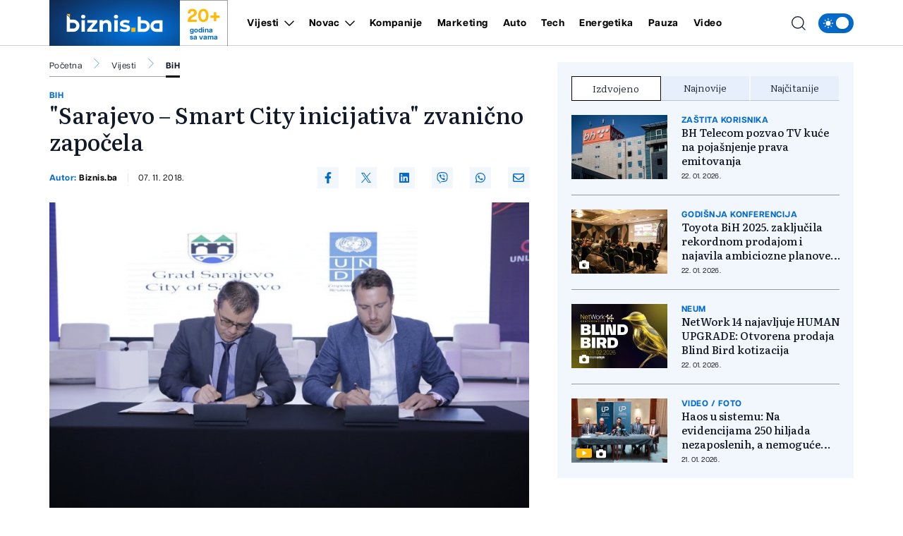

--- FILE ---
content_type: text/html; charset=UTF-8
request_url: https://biznis.ba/vijesti/bih/sarajevo-smart-city-inicijativa-zvanicno-zapocela/14033
body_size: 18085
content:
<!doctype html>
<html class="no-js " lang="hr">
<head>
    <meta charset="utf-8">
    <meta http-equiv="x-ua-compatible" content="ie=edge">
        <title>&quot;Sarajevo – Smart City inicijativa&quot; zvanično započela - Biznis.ba - Poslovni magazin</title>
        <meta name="google" content="notranslate" />
    <meta name="viewport" content="width=device-width, initial-scale=1">
    <link rel="preload" as="style" href="https://biznis.ba/assets/build/assets/app-7d884952.css" /><link rel="stylesheet" href="https://biznis.ba/assets/build/assets/app-7d884952.css" />            <link rel="preload" as="image" href="https://biznis.ba/wp-content/uploads/2018/11/1-821x550.jpg?v1541585780">
                      <link rel="preload" as="image" href="https://biznis.ba/wp-content/uploads/2026/01/iophonon-1769245000-315x211.jpg?v1769245004">
                 <link rel="preload" as="image" href="https://biznis.ba/wp-content/uploads/2026/01/30192612f95229524265-1769164095-315x211.jpeg?v1769164099">
                 <link rel="preload" as="image" href="https://biznis.ba/wp-content/uploads/2026/01/jajce-1769163795-315x211.jpg?v1769163805">
                 <link rel="preload" href="https://biznis.ba/assets/fonts/articulatcf-bold-webfont.woff2" as="font" type="font/woff2" crossorigin>
    <link rel="preload" href="https://biznis.ba/assets/fonts/articulatcf-regular-webfont.woff2" as="font" type="font/woff2" crossorigin>
    <meta name="msapplication-TileColor" content="#000">
<meta name="msapplication-TileImage" content="https://biznis.ba/assets/media/ms-icon-144x144.png?v=202401081617">
<meta name="theme-color" content="#000">
<link rel="apple-touch-icon" sizes="57x57" href="https://biznis.ba/assets/media/apple-icon-57x57.png?v=202401081617">
<link rel="apple-touch-icon" sizes="60x60" href="https://biznis.ba/assets/media/apple-icon-60x60.png?v=202401081617">
<link rel="apple-touch-icon" sizes="72x72" href="https://biznis.ba/assets/media/apple-icon-72x72.png?v=202401081617">
<link rel="apple-touch-icon" sizes="76x76" href="https://biznis.ba/assets/media/apple-icon-76x76.png?v=202401081617">
<link rel="apple-touch-icon" sizes="114x114" href="https://biznis.ba/assets/media/apple-icon-114x114.png?v=202401081617">
<link rel="apple-touch-icon" sizes="120x120" href="https://biznis.ba/assets/media/apple-icon-120x120.png?v=202401081617">
<link rel="apple-touch-icon" sizes="144x144" href="https://biznis.ba/assets/media/apple-icon-144x144.png?v=202401081617">
<link rel="apple-touch-icon" sizes="152x152" href="https://biznis.ba/assets/media/apple-icon-152x152.png?v=202401081617">
<link rel="apple-touch-icon" sizes="180x180" href="https://biznis.ba/assets/media/apple-icon-180x180.png?v=202401081617">
<link rel="icon" type="image/png" sizes="192x192"  href="https://biznis.ba/assets/media/android-icon-192x192.png?v=202401081617">
<link rel="icon" type="image/png" sizes="32x32" href="https://biznis.ba/assets/media/favicon-32x32.png?v=202401081617">
<link rel="icon" type="image/png" sizes="96x96" href="https://biznis.ba/assets/media/favicon-96x96.png?v=202401081617">
<link rel="icon" type="image/png" sizes="16x16" href="https://biznis.ba/assets/media/favicon-16x16.png?v=202401081617">
    <link rel="manifest" href="https://biznis.ba/assets/media/manifest.json?v=202401081617">
    <meta name="csrf-token" content="mR7zxkpzyQ0u2593grlWvufv3FAZZ89hWHksSKns">
            <meta name="description" content="test" />
        <meta name="keywords" content="test" />
        <meta property="og:title" content="&quot;Sarajevo – Smart City inicijativa&quot; zvanično započela" />
    <meta property="og:description" content="„Sarajevo – Smart City inicijativa”, koja predstavlja saradnju Grada Sarajeva i Razvojnog programa Ujedinjenih nacija (UNDP) u Bosni i Hercegovini, zvanično je započela potpisivanjem Memoranduma o razumijevanju od strane Abdulaha Skake, gra..." />
    <meta property="og:type" content="article" />
    <meta property="og:url" content="https://biznis.ba/vijesti/bih/sarajevo-smart-city-inicijativa-zvanicno-zapocela/14033" />
    <meta property="og:image" content="https://biznis.ba/wp-content/uploads/2018/11/1.jpg?v1541585780" />
    <meta property="article:author" content="https://www.facebook.com/Biznis.ba">
    <meta property="article:publisher" content="https://www.facebook.com/Biznis.ba">
    <meta property="og:site_name" content="biznis.ba" />
    <meta property="og:image:width" content="1200" />
    <meta property="og:image:height" content="800" />
    <meta name="robots" content="max-image-preview:large">

    <meta name="twitter:creator" content="@Biznisba">
    <meta name="twitter:site" content="@Biznisba">
    <meta name="twitter:url" content="https://biznis.ba/vijesti/bih/sarajevo-smart-city-inicijativa-zvanicno-zapocela/14033">
    <meta name="twitter:title" content="&quot;Sarajevo – Smart City inicijativa&quot; zvanično započela">
    <meta name="twitter:description" content="„Sarajevo – Smart City inicijativa”, koja predstavlja saradnju Grada Sarajeva i Razvojnog programa Ujedinjenih nacija (UNDP) u Bosni i Hercegovini, zvanično je započela potpisivanjem Memoranduma o razumijevanju od strane Abdulaha Skake, gra...">
    <meta name="twitter:card" content="summary">
    <meta name="twitter:image" content="https://biznis.ba/wp-content/uploads/2018/11/1.jpg?v1541585780">

    <link rel="canonical" href="https://biznis.ba/vijesti/bih/sarajevo-smart-city-inicijativa-zvanicno-zapocela/14033"/>
    <link rel="amphtml" href="https://biznis.ba/amp/vijesti/bih/sarajevo-smart-city-inicijativa-zvanicno-zapocela/14033"/>


    <script type="application/ld+json">
    {
    "@context": "http://schema.org",
    "@type": "NewsArticle",
    "mainEntityOfPage": {
    "@type": "WebPage",
    "@id": "https://biznis.ba/vijesti/bih/sarajevo-smart-city-inicijativa-zvanicno-zapocela/14033"
    },
    "headline": "&quot;Sarajevo – Smart City inicijativa&quot; zvanično započela",
    "description": "„Sarajevo – Smart City inicijativa”, koja predstavlja saradnju Grada Sarajeva i Razvojnog programa Ujedinjenih nacija (UNDP) u Bosni i Hercegovini, zvanično je započela potpisivanjem Memoranduma o razumijevanju od strane Abdulaha Skake, gra...",
    "image": {
    "@type": "ImageObject",
    "url": "https://biznis.ba/wp-content/uploads/2018/11/1.jpg?v1541585780"
    },
    "datePublished": "2018-11-07 11:16:20",
    "dateModified": "2018-11-07 11:16:20",
    "author": {
    "@type": "Person",
    "name": "Biznis.ba"
    },
    "publisher": {
    "@type": "NewsMediaOrganization",
    "name": "Biznis.ba - Poslovni magazin",
    "telephone": "+387 33 666822",
    "email": "office@radiom.ba",
     "address": {
            "@type": "PostalAddress",
            "streetAddress": "Igmanska b.b.",
            "addressLocality": "Sarajevo",
            "addressRegion": "Bosna i Hercegovina",
            "postalCode": "71000",
            "addressCountry": "BA"
     },
	"sameAs": [
	    "https://www.facebook.com/biznis.ba",
	    "https://twitter.com/Biznisba",
	    "https://www.instagram.com/biznis.ba/"
    ],
	"ownershipFundingInfo":"https://biznis.ba/stranica/o-nama/1",
    "logo": {
    "@type": "ImageObject",
    "url": "https://biznis.ba/assets/media/1700485406-client-logo.jpg?v=202401081617"
    }
    }
    }
</script>

<script type="application/ld+json">
{
 "@context": "https://schema.org",
 "@type": "BreadcrumbList",
 "itemListElement":
 [
  {
   "@type": "ListItem",
   "position": 1,
   "item":
   {
    "@id": "https://biznis.ba",
    "name": "Biznis.ba - Poslovni magazin"
    }
  },
      {
    "@type": "ListItem",
    "position": 2,
    "item":
    {
        "@id": "https://biznis.ba/vijesti",
        "name": "Vijesti"
    }
    },
    {
    "@type": "ListItem",
    "position": 3,
    "item":
    {
        "@id": "https://biznis.ba/vijesti/bih",
        "name": "BiH"
    }
    },
    {
   "@type": "ListItem",
    "position": 4,
    "item":
    {
        "@id": "https://biznis.ba/vijesti/bih/sarajevo-smart-city-inicijativa-zvanicno-zapocela/14033",
        "name": "&quot;Sarajevo – Smart City inicijativa&quot; zvanično započela"
    }
    }
     ]
}
</script>
    
    <meta name="apple-itunes-app" content="app-id=6472799584">
    <script>
        (function(i,s,o,g,r,a,m){i['GoogleAnalyticsObject']=r;i[r]=i[r]||function(){
            (i[r].q=i[r].q||[]).push(arguments)},i[r].l=1*new Date();a=s.createElement(o),
            m=s.getElementsByTagName(o)[0];a.async=1;a.src=g;m.parentNode.insertBefore(a,m)
        })(window,document,'script','https://www.google-analytics.com/analytics.js','ga');

        ga('create', 'UA-3358182-7', 'auto');
        ga('send', 'pageview');
    </script>
    <script async src="https://pagead2.googlesyndication.com/pagead/js/adsbygoogle.js?client=ca-pub-5039598949478059" crossorigin="anonymous"></script>
    <script async src="https://securepubads.g.doubleclick.net/tag/js/gpt.js"></script>
    <script>
        window.googletag = window.googletag || {cmd: []};
        googletag.cmd.push(function() {

            var leaderboardSizes = googletag.sizeMapping().
                addSize([1280, 0], [[970, 90], [970, 250], 'fluid']). // Desktop
                addSize([740, 0], [[728, 90], 'fluid']). // Tablet
                addSize([360, 0], [[300, 250], [336, 280], 'fluid']). // Mobile large screen
                addSize([0, 0], [[300, 250], 'fluid']). // Mobile small screen
                build();

            var rectangleSizes = googletag.sizeMapping().
            addSize([360, 0], [[300, 250], [336, 280], 'fluid']).
            addSize([0, 0], [[300, 250], 'fluid']).
            build();

                        
                                    googletag.pubads().setTargeting("l_category", "Vijesti");
                                                googletag.pubads().setTargeting("l_subcategory", "BiH");
                        
    
    googletag.pubads().setTargeting("l_type", "article");

    var bellowArticleSizes = googletag.sizeMapping().
    addSize([1440, 0], [[728, 90], [640, 480], [640, 440], [300, 250], [336, 280], 'fluid']). // LG Desktop
    addSize([1280, 0], [[640, 480], [640, 440], [300, 250], [336, 280], 'fluid']). // Desktop
    addSize([740, 0], [[728, 90], [640, 480], [640, 440], [300, 250], [336, 280], 'fluid']). // Tablet
    addSize([360, 0], [[300, 250], [336, 280], 'fluid']). // Mobile large screen
    addSize([0, 0], [[300, 250], 'fluid']). // Mobile small screen
    build();

    googletag.defineSlot('/20607752/BIZNIS_leaderboard_1', [[300, 250], [728, 90], [336, 280], [970, 90], [970, 250], 'fluid'], 'ads_leaderboard_1').defineSizeMapping(leaderboardSizes).addService(googletag.pubads());
    googletag.defineSlot('/20607752/BIZNIS_leaderboard_2', [[300, 250], [728, 90], [336, 280], [970, 90], [970, 250], 'fluid'], 'ads_leaderboard_2').defineSizeMapping(leaderboardSizes).addService(googletag.pubads());
    googletag.defineSlot('/20607752/BIZNIS_leaderboard_3', [[300, 250], [728, 90], [336, 280], [970, 90], [970, 250], 'fluid'], 'ads_leaderboard_3').defineSizeMapping(leaderboardSizes).addService(googletag.pubads());
    googletag.defineSlot('/20607752/BIZNIS_rectangle_1', [[300, 250], [336, 280], 'fluid'], 'ads_rectangle_1').defineSizeMapping(rectangleSizes).addService(googletag.pubads());
    googletag.defineSlot('/20607752/BIZNIS_bellow_article', [[728, 90], [640, 480], [640, 440], [300, 250], [336, 280], 'fluid'], 'ads_bellow_article').defineSizeMapping(bellowArticleSizes).addService(googletag.pubads());

            googletag.pubads().enableSingleRequest();
            googletag.pubads().collapseEmptyDivs();
            googletag.enableServices();
        });
    </script>
</head>
<body
    x-data="{menu:window.innerWidth > 992, search:false, modalNotification: true}"
    :class="{}"
    class="scroll-smooth relative bg-white dark:bg-[#0e141a] dark:text-white vijesti">
<svg width="0" height="0" class="hidden">
  <symbol xmlns="http://www.w3.org/2000/svg" viewBox="0 0 448 512" id="arrow-right">
    <path fill="currentColor" d="M438.6 278.6c12.5-12.5 12.5-32.8 0-45.3l-160-160c-12.5-12.5-32.8-12.5-45.3 0s-12.5 32.8 0 45.3L338.8 224 32 224c-17.7 0-32 14.3-32 32s14.3 32 32 32l306.7 0L233.4 393.4c-12.5 12.5-12.5 32.8 0 45.3s32.8 12.5 45.3 0l160-160z"></path>
  </symbol>
  <symbol xmlns="http://www.w3.org/2000/svg" viewBox="0 0 384 512" id="close">
    <path fill="currentColor" d="M342.6 150.6c12.5-12.5 12.5-32.8 0-45.3s-32.8-12.5-45.3 0L192 210.7 86.6 105.4c-12.5-12.5-32.8-12.5-45.3 0s-12.5 32.8 0 45.3L146.7 256 41.4 361.4c-12.5 12.5-12.5 32.8 0 45.3s32.8 12.5 45.3 0L192 301.3 297.4 406.6c12.5 12.5 32.8 12.5 45.3 0s12.5-32.8 0-45.3L237.3 256 342.6 150.6z"></path>
  </symbol>
  <symbol xmlns="http://www.w3.org/2000/svg" viewBox="0 0 512 512" id="select-arrow">
    <path fill="currentColor" d="M233.4 406.6c12.5 12.5 32.8 12.5 45.3 0l192-192c12.5-12.5 12.5-32.8 0-45.3s-32.8-12.5-45.3 0L256 338.7 86.6 169.4c-12.5-12.5-32.8-12.5-45.3 0s-12.5 32.8 0 45.3l192 192z"></path>
  </symbol>
  <symbol xmlns="http://www.w3.org/2000/svg" viewBox="0 0 5.73 10.961" id="breadcrumbs">
    <path d="M9,6l5.127,5.127L9,16.254" transform="translate(-8.646 -5.646)" fill="none" stroke="currentColor" stroke-linecap="round" stroke-linejoin="round" stroke-width="0.5"></path>
  </symbol>
</svg><!-- Nav -->
<header class="bg-white dark:bg-[#37414a] dark:text-white font-family-articulat fixed w-full z-50 border-b border-black/[0.19] dark:border-[#5d6b77] h-[55px] lg:h-[65px]">
    <div class="container !px-0 lg:!px-[20px] lg:relative">
    <div class="flex items-center justify-between h-full pr-[20px] lg:pr-0">
        <a href="/" class="relative z-50 flex items-center justify-start w-[222px]  h-[55px] lg:h-[65px] lg:w-[252px]">
            <img class="w-[154px] h-[55px] lg:w-[185px] lg:h-[65px]" src="https://biznis.ba/assets/img/logo.jpg" width="185" height="65" alt="Biznis.ba - Poslovni magazin">
            <div class="border border-l-0 border-b-0 border-black/[0.38] h-full flex flex-col items-center justify-center px-3 dark:border-[#5d6b77] w-[68px] ml-auto mr-0 font-family-articulat">
                <span class="text-[#ffba08] text-[21px] leading-[24px] font-bold lg:text-[26px] lg:leading-[30px]">20+</span>
                <span class="text-[#036acb] text-[10px] leading-[10px] font-bold dark:text-white">godina <br> sa vama</span>
            </div>
        </a>
        <span class="header-icon menu !mr-0 cursor-pointer order-3 lg:hidden" @click="menu =! menu">
            <svg xmlns="http://www.w3.org/2000/svg" width="19" height="15" viewBox="0 0 19 15">
            <path id="menu-scale" d="M3,5H21M3,12H21M3,19H21" transform="translate(-2.5 -4.5)" fill="none" stroke="currentColor" stroke-linecap="round" stroke-linejoin="round" stroke-width="1"/>
            </svg>
        </span>
        <div x-show="menu,search"
            x-transition:enter="ease-in duration-0"
            x-transition:enter-start="-translate-y-2"
            x-transition:enter-end="translate-y-0"
            class="menu-wrapper bg-white/[0.19] absolute top-[55px] left-0 w-full text-white lg:relative lg:top-0 lg:h-[65px] lg:flex lg:items-center lg:justify-between lg:bg-transparent lg:pl-8 lg:!w-[calc(100%-252px)] lg:text-black dark:text-white"
            :class="menu ? 'h-[calc(100vh-55px)] pb-[55px] overflow-y-scroll lg:pb-0' :''"
            x-cloak>
            <div
                :class="search? 'lg:!block' : ''"
                class="px-[20px] pt-[20px] bg-[#035BAE] w-full lg:p-0 lg:absolute lg:top-[66px] lg:-left-[252px] lg:h-[50px] lg:w-[calc(100%+252px)] lg:bg-[#FFFCF2] dark:lg:bg-[#1d272f] lg:hidden">
                <form action="https://biznis.ba/pretraga" method="get" class="w-full border-b border-black/[0.38] dark:border-[#5d6b77] font-family-literata">
                    <div class="w-full flex flex-row items-center justify-center">
                        <svg xmlns="http://www.w3.org/2000/svg" class="w-5 h-5 hidden mx-[20px] lg:block" viewBox="0 0 15.09 15.09">
                            <path d="M13.8,13.8l3.085,3.085M3,9.17A6.17,6.17,0,1,0,9.17,3,6.17,6.17,0,0,0,3,9.17Z" transform="translate(-2.5 -2.5)" fill="none" stroke="currentColor" stroke-linecap="round" stroke-linejoin="round" stroke-width="1"/>
                        </svg>
                        <input value="" class="no-focus  text-black h-[50px] border-none w-[calc(100%-50px)] px-[20px] py-2.5 text-[14px] leading-[20px] placeholder:text-[11px] placeholder:text-black placeholder:leading-[20px] lg:w-[calc(100%-220px)] lg:pl-0  bg-[#FFFCF2] lg:placeholder:text-[14px] lg:placeholder:leading-[20px] dark:text-white dark:placeholder:text-white dark:bg-[#2C75BB] dark:lg:bg-[#1d272f]" id="search_open" type="text" name="keywords" required placeholder="Unesite pojam kako biste započeli pretragu">
                        <button class="bg-[#ffba08] lg:hover:bg-[#036acb] lg:hover:text-white text-white w-[50px] h-[50px] flex items-center justify-center lg:w-[220px] lg:text-black dark:text-black" type="submit">
                            <svg xmlns="http://www.w3.org/2000/svg" class="w-5 h-5 lg:hidden" viewBox="0 0 15.09 15.09">
                                <path d="M13.8,13.8l3.085,3.085M3,9.17A6.17,6.17,0,1,0,9.17,3,6.17,6.17,0,0,0,3,9.17Z" transform="translate(-2.5 -2.5)" fill="none" stroke="currentColor" stroke-linecap="round" stroke-linejoin="round" stroke-width="1"/>
                            </svg>
                            <span class="hidden lg:flex font-bold">Pretraga</span>
                        </button>
                    </div>
                </form>
            </div>
            <div class="py-[20px] bg-[#035BAE] lg:bg-transparent w-full relative lg:py-0 lg:!w-fit">
                <div class="relative z-20 flex flex-col items-start justify-start lg:flex-row w-full">
                                            <div class="relative header-nav-link w-full lg:mx-3 xxl:mx-[20px] first:ml-0 last:mr-0"
                                                        x-data="{dropdownVijesti: false}"
                            >
                            <div class="flex items-center justify-between relative mx-[20px] w-[calc(100%-40px)] lg:w-fit lg:m-0 group">
                                <span class="header-category-title"
                                                                        :class="dropdownVijesti ? '!border-b-0 lg:text-[#036acb]' : ''"
                                                                        ><a href="https://biznis.ba/vijesti">Vijesti</a></span>
                                                                <button @click="dropdownVijesti =! dropdownVijesti" aria-label="Otvori/zatvori dropdown meni ">
                                    <svg xmlns="http://www.w3.org/2000/svg"
                                        :class="dropdownVijesti ? 'rotate-180 lg:text-[#ffba08]' : ''"
                                        class="w-4 h-4 absolute right-0 bottom-[18px] lg:relative lg:ml-2 lg:bottom-0 lg:group-hover:text-[#ffba08]"
                                        width="10.669" height="5.835" viewBox="0 0 10.669 5.835">
                                        <path  d="M6,9l4.628,4.628L15.255,9" transform="translate(-5.293 -8.293)" fill="none" stroke="currentColor" stroke-linecap="round" stroke-linejoin="round" stroke-width="1"/>
                                    </svg>
                                </button>
                                                            </div>
                                                        <div x-show="dropdownVijesti"
                                @click.away="dropdownVijesti=false"
                                x-transition:enter="ease-in duration-0"
                                x-transition:enter-start="-translate-y-2"
                                x-transition:enter-end="translate-y-0"
                                class="bg-black/[0.19] lg:bg-[#036acb] px-[20px]  lg:absolute lg:top-[42px] lg:-left-8 lg:min-w-[160px] lg:z-50 lg:px-0"
                                x-cloak>
                                <div class=" lg:bg-[#036acb]/[0.05] w-full h-full">
                                    <ul class="header-ul">
                                                                                <li class="py-4 font-bold last:!border-b-0 border-b border-white/[0.39] text-white lg:px-8  lg:border-black/[0.38]/[0.18] lg:dark:text-white"><a href="https://biznis.ba/vijesti/bih">BiH</a></li>
                                                                                <li class="py-4 font-bold last:!border-b-0 border-b border-white/[0.39] text-white lg:px-8  lg:border-black/[0.38]/[0.18] lg:dark:text-white"><a href="https://biznis.ba/vijesti/regija">Regija</a></li>
                                                                                <li class="py-4 font-bold last:!border-b-0 border-b border-white/[0.39] text-white lg:px-8  lg:border-black/[0.38]/[0.18] lg:dark:text-white"><a href="https://biznis.ba/vijesti/evropa">Evropa</a></li>
                                                                                <li class="py-4 font-bold last:!border-b-0 border-b border-white/[0.39] text-white lg:px-8  lg:border-black/[0.38]/[0.18] lg:dark:text-white"><a href="https://biznis.ba/vijesti/svijet">Svijet</a></li>
                                                                            </ul>
                                </div>
                            </div>
                                                    </div>
                                                                    <div class="relative header-nav-link w-full lg:mx-3 xxl:mx-[20px] first:ml-0 last:mr-0"
                                                        x-data="{dropdownNovac: false}"
                            >
                            <div class="flex items-center justify-between relative mx-[20px] w-[calc(100%-40px)] lg:w-fit lg:m-0 group">
                                <span class="header-category-title"
                                                                        :class="dropdownNovac ? '!border-b-0 lg:text-[#036acb]' : ''"
                                                                        ><a href="https://biznis.ba/novac">Novac</a></span>
                                                                <button @click="dropdownNovac =! dropdownNovac" aria-label="Otvori/zatvori dropdown meni ">
                                    <svg xmlns="http://www.w3.org/2000/svg"
                                        :class="dropdownNovac ? 'rotate-180 lg:text-[#ffba08]' : ''"
                                        class="w-4 h-4 absolute right-0 bottom-[18px] lg:relative lg:ml-2 lg:bottom-0 lg:group-hover:text-[#ffba08]"
                                        width="10.669" height="5.835" viewBox="0 0 10.669 5.835">
                                        <path  d="M6,9l4.628,4.628L15.255,9" transform="translate(-5.293 -8.293)" fill="none" stroke="currentColor" stroke-linecap="round" stroke-linejoin="round" stroke-width="1"/>
                                    </svg>
                                </button>
                                                            </div>
                                                        <div x-show="dropdownNovac"
                                @click.away="dropdownNovac=false"
                                x-transition:enter="ease-in duration-0"
                                x-transition:enter-start="-translate-y-2"
                                x-transition:enter-end="translate-y-0"
                                class="bg-black/[0.19] lg:bg-[#036acb] px-[20px]  lg:absolute lg:top-[42px] lg:-left-8 lg:min-w-[160px] lg:z-50 lg:px-0"
                                x-cloak>
                                <div class=" lg:bg-[#036acb]/[0.05] w-full h-full">
                                    <ul class="header-ul">
                                                                                <li class="py-4 font-bold last:!border-b-0 border-b border-white/[0.39] text-white lg:px-8  lg:border-black/[0.38]/[0.18] lg:dark:text-white"><a href="https://biznis.ba/novac/banke">Banke</a></li>
                                                                                <li class="py-4 font-bold last:!border-b-0 border-b border-white/[0.39] text-white lg:px-8  lg:border-black/[0.38]/[0.18] lg:dark:text-white"><a href="https://biznis.ba/novac/berza">Berza</a></li>
                                                                                <li class="py-4 font-bold last:!border-b-0 border-b border-white/[0.39] text-white lg:px-8  lg:border-black/[0.38]/[0.18] lg:dark:text-white"><a href="https://biznis.ba/novac/investicije">Investicije</a></li>
                                                                                <li class="py-4 font-bold last:!border-b-0 border-b border-white/[0.39] text-white lg:px-8  lg:border-black/[0.38]/[0.18] lg:dark:text-white"><a href="https://biznis.ba/novac/nekretnine">Nekretnine</a></li>
                                                                                <li class="py-4 font-bold last:!border-b-0 border-b border-white/[0.39] text-white lg:px-8  lg:border-black/[0.38]/[0.18] lg:dark:text-white"><a href="https://biznis.ba/novac/kriptovalute">Kriptovalute</a></li>
                                                                                <li class="py-4 font-bold last:!border-b-0 border-b border-white/[0.39] text-white lg:px-8  lg:border-black/[0.38]/[0.18] lg:dark:text-white"><a href="https://biznis.ba/novac/stecaj">Stečaj</a></li>
                                                                            </ul>
                                </div>
                            </div>
                                                    </div>
                                                                    <div class="relative header-nav-link w-full lg:mx-3 xxl:mx-[20px] first:ml-0 last:mr-0"
                            >
                            <div class="flex items-center justify-between relative mx-[20px] w-[calc(100%-40px)] lg:w-fit lg:m-0 group">
                                <span class="header-category-title"
                                                                        ><a href="https://biznis.ba/kompanije">Kompanije</a></span>
                                                            </div>
                                                    </div>
                                                                    <div class="relative header-nav-link w-full lg:mx-3 xxl:mx-[20px] first:ml-0 last:mr-0"
                            >
                            <div class="flex items-center justify-between relative mx-[20px] w-[calc(100%-40px)] lg:w-fit lg:m-0 group">
                                <span class="header-category-title"
                                                                        ><a href="https://biznis.ba/marketing">Marketing</a></span>
                                                            </div>
                                                    </div>
                                                                    <div class="relative header-nav-link w-full lg:mx-3 xxl:mx-[20px] first:ml-0 last:mr-0"
                            >
                            <div class="flex items-center justify-between relative mx-[20px] w-[calc(100%-40px)] lg:w-fit lg:m-0 group">
                                <span class="header-category-title"
                                                                        ><a href="https://biznis.ba/auto">Auto</a></span>
                                                            </div>
                                                    </div>
                                                                    <div class="relative header-nav-link w-full lg:mx-3 xxl:mx-[20px] first:ml-0 last:mr-0"
                            >
                            <div class="flex items-center justify-between relative mx-[20px] w-[calc(100%-40px)] lg:w-fit lg:m-0 group">
                                <span class="header-category-title"
                                                                        ><a href="https://biznis.ba/tech">Tech</a></span>
                                                            </div>
                                                    </div>
                                                    <div class="relative header-nav-link w-full lg:mx-3 xxl:mx-[20px] first:ml-0 last:mr-0 lg:hidden xl:flex">
                                <div class="flex items-center justify-between relative mx-[20px] w-[calc(100%-40px)] lg:w-fit lg:m-0 group">
                                    <span class="header-category-title"><a target="_blank" href="https://energetika.ba">Energetika</a></span>
                                </div>
                            </div>
                                                                    <div class="relative header-nav-link w-full lg:mx-3 xxl:mx-[20px] first:ml-0 last:mr-0"
                            >
                            <div class="flex items-center justify-between relative mx-[20px] w-[calc(100%-40px)] lg:w-fit lg:m-0 group">
                                <span class="header-category-title"
                                                                        ><a href="https://biznis.ba/pauza">Pauza</a></span>
                                                            </div>
                                                    </div>
                                                                    <div class="relative header-nav-link w-full lg:mx-3 xxl:mx-[20px] first:ml-0 last:mr-0"
                            >
                            <div class="flex items-center justify-between relative mx-[20px] w-[calc(100%-40px)] lg:w-fit lg:m-0 group">
                                <span class="header-category-title"
                                                                        ><a href="https://biznis.ba/video">Video</a></span>
                                                            </div>
                                                    </div>
                                                            </div>
                <div class="absolute bottom-0 right-0 w-8/12 max-w-[200px] aspect-square bg-white/[0.16] z-0 pointer-events-none lg:hidden" style="clip-path: polygon(100% 0, 0 0, 100% 100%);"></div>
            </div>
            <div class="bg-white w-full p-[20px] lg:p-0 lg:w-fit lg:!bg-transparent dark:bg-[#0e141a]">
                <div x-data="{ darkTheme:  false  }"
                    class="flex items-start justify-start">
                    <input id="thisId" type="checkbox" name="switch" class="hidden" :checked="darkTheme">
                    <button
                        x-ref="switchButton"
                        type="button"
                        @click="darkTheme = ! darkTheme"
                        :class="darkTheme ? '!bg-black' : '!bg-[#036acb]'"
                        :id="darkTheme ? 'light' : 'dark'"
                        id=" dark "
                        onclick="themeToggle(this);"
                        class="relative inline-flex h-8 w-[50px] p-1.5 rounded-[14px] focus:outline-none   bg-[#036acb] "
                        aria-label="Promijeni temu">
                        <span class="absolute top-0 left-0 py-1.5 px-2 rounded-[14px] flex items-center justify-between w-full h-full">
                            <svg xmlns="http://www.w3.org/2000/svg" class="w-4 h-4" viewBox="0 0 11.959 11.959">
                                <path data-name="sunny, day, sun" d="M4.99,7.98a2.99,2.99,0,1,1,2.99,2.99A2.99,2.99,0,0,1,4.99,7.98ZM7.98,3.794a.6.6,0,0,0,.6-.6V2.6a.6.6,0,1,0-1.2,0v.6A.6.6,0,0,0,7.98,3.794Zm-.6,8.97v.6a.6.6,0,0,0,1.2,0v-.6a.6.6,0,1,0-1.2,0Zm5.98-5.382h-.6a.6.6,0,1,0,0,1.2h.6a.6.6,0,0,0,0-1.2ZM2.6,8.578h.6a.6.6,0,1,0,0-1.2H2.6a.6.6,0,1,0,0,1.2Zm8.764-3.383a.6.6,0,0,0,.423-.175l.423-.423a.6.6,0,1,0-.846-.846l-.423.423a.6.6,0,0,0,.423,1.021ZM4.174,10.94l-.423.423a.6.6,0,1,0,.846.846l.423-.423a.6.6,0,1,0-.846-.846Zm6.765,0a.6.6,0,0,0,0,.846l.423.423a.6.6,0,1,0,.846-.846l-.423-.423A.6.6,0,0,0,10.94,10.94ZM4.174,5.02a.6.6,0,1,0,.846-.846L4.6,3.751a.6.6,0,1,0-.846.846Z" transform="translate(-2 -2)" fill="#fff"/>
                            </svg>
                            <svg xmlns="http://www.w3.org/2000/svg" xmlns:xlink="http://www.w3.org/1999/xlink" class="w-4 h-4" viewBox="0 0 14.759 14.352">
                                <defs>
                                    <clipPath>
                                    <rect data-name="Rectangle 157" width="4.972" height="5.504" transform="translate(0 0)" fill="#fff"/>
                                    </clipPath>
                                </defs>
                                <g data-name="Group 177" transform="translate(-4338 637.176)">
                                    <path data-name="moon, crescent, night" d="M10.381,3a7.436,7.436,0,0,1,.907,3.57,7.016,7.016,0,0,1-6.832,7.188c-.159,0-.307-.014-.459-.024a6.777,6.777,0,0,0,5.925,3.618,7.016,7.016,0,0,0,6.832-7.188A7.04,7.04,0,0,0,10.381,3Z" transform="translate(4336.003 -640.176)" fill="#fff"/>
                                    <g data-name="Group 176" transform="translate(4338 -636.004)">
                                    <g data-name="Group 175" transform="translate(0 0)" clip-path="url(#clip-path)">
                                        <path data-name="Path 176" d="M4.972,2.752c-1.785.429-2.1.776-2.486,2.752C2.1,3.528,1.785,3.181,0,2.752,1.785,2.323,2.1,1.976,2.486,0c.387,1.976.7,2.323,2.486,2.752" transform="translate(0 0)" fill="#fff"/>
                                    </g>
                                    </g>
                                </g>
                            </svg>
                        </span>
                        <span :class="darkTheme ? '!translate-x-0 ' : '!translate-x-[20px]'"
                        class="w-5 h-5 duration-300 ease-in-out bg-white rounded-full shadow-md  translate-x-[20px] "></span>
                    </button>
                </div>
            </div>
        </div>
        <div class="flex items-center justify-end ml-auto mr-0 w-auto order-2 lg:absolute lg:right-[64px] xl:right-[74px] xxl:right-[94px] lg:z-40">
            <span class="header-icon cursor-pointer lg:mr-4 lg:hover:text-[#036acb] dark:hover:text-[#ffba08]"
                :class="search ? '!hidden' : ''"
                @click="search = true,menu = true">
                <svg xmlns="http://www.w3.org/2000/svg"
                    @click="search = true,menu = true"
                    class="w-5 h-5" viewBox="0 0 15.09 15.09">
                    <path d="M13.8,13.8l3.085,3.085M3,9.17A6.17,6.17,0,1,0,9.17,3,6.17,6.17,0,0,0,3,9.17Z" transform="translate(-2.5 -2.5)" fill="none" stroke="currentColor" stroke-linecap="round" stroke-linejoin="round" stroke-width="1"/>
                </svg>
            </span>
            <span class="cursor-pointer hidden mr-4 lg:hover:text-[#036acb] dark:hover:text-[#ffba08]"
                    :class="search ? '!block' : ''"
                    @click="search = false,menu = window.innerWidth > 992">
                <svg class="icon w-5 h-5 cursor-pointer " id="closeSearch"><use xlink:href="#close"></use></svg>
            </span>
        </div>
    </div>
</div>
</header>
<!-- end: Nav -->

<!-- Main content -->
<div class="main pt-[55px] lg:pt-[65px]">
    <div class="container !px-0 section-news !pb-0 !pt-[20px] md:!pb-10 xxl:!pb-[36px] lg:!px-[20px]">
        <div class="flex items-center justify-center">
        <div id="ads_leaderboard_1" style="display: none" class="bg-[#036acb]/[0.05] dark:bg-[#1d272f] mb-[20px] min-h-[250px] w-full h-full py-[20px] flex items-center justify-center">
            <script>
                googletag.cmd.push(function() { googletag.display('ads_leaderboard_1'); });
            </script>
        </div>
    </div>
        <div class="grid grid-cols-1 xl:gap-x-[40px] xl:grid-cols-[calc(100%-460px)_420px] relative">
        <div class="">
            <div class="px-[20px] lg:px-0 flex items-center justify-between mb-[20px] md:mb-[14px]">
                <div class="breadcrumb">
                    <a href="https://biznis.ba">Početna</a>
                                        <span class="text-[#036acb] block mx-2 md:mx-4 dark:text-[#ffba08]"><svg class="w-4 h-4 -mt-[2px]"><use xlink:href="#breadcrumbs"></use></svg></span>
                    <a href="https://biznis.ba/vijesti">Vijesti</a>
                                        <span class="text-[#036acb] block mx-2 md:mx-4 dark:text-[#ffba08]"><svg class="w-4 h-4 -mt-[2px]"><use xlink:href="#breadcrumbs"></use></svg></span>
                    <a class="active-breadcrumb" href="https://biznis.ba/vijesti/bih">BiH</a>
                </div>
                <a  href="https://biznis.ba/vijesti/bih"  class="dark:text-white lg:hidden" aria-label="Povratak na kategoriju">
                    <svg xmlns="http://www.w3.org/2000/svg" width="23.942" height="10.67" viewBox="0 0 23.942 10.67">
                        <g data-name="Group 9729" transform="translate(-315.558 -71.561)">
                            <path d="M6,9l4.628,4.628L15.255,9" transform="translate(329.686 66.269) rotate(90)" fill="none" stroke="currentColor" stroke-linecap="round" stroke-linejoin="round" stroke-width="1"/>
                            <line data-name="Line 209" x2="23.442" transform="translate(316.058 76.896)" fill="none" stroke="currentColor" stroke-width="1"/>
                        </g>
                    </svg>
                </a>
            </div>
            <div class="px-[20px] lg:px-0  article-show">
                <a class="subtitle" href="https://biznis.ba/vijesti/bih">BiH</a>
                <h1 class="article-title">&quot;Sarajevo – Smart City inicijativa&quot; zvanično započela</h1>
                <div class="flex flex-col items-start justify-start md:items-center md:flex-row md:justify-between">
                    <div class="flex items-center justify-start">
                        <span class="subtitle !normal-case">Autor: <span class="text-black dark:text-white">Biznis.ba</span></span>
                        <time datetime="2018-11-07 11:16:20" class="date border-l !mt-0 pl-2 ml-2 md:pl-4 md:ml-4">07. 11. 2018.</time>
                    </div>
                    <ul class="py-[20px] pb-0 m-0 flex items-center justify-between w-full md:max-w-[300px] md:p-0">
                        <li class="bg-[#036acb]/[0.05] dark:bg-[#1d272f] text-[#036acb] w-[40px] h-[40px] mx-2.5 md:w-[30px] md:h-[30px] md:mx-1 first:ml-0 last:mr-0 md:hover:bg-[#036acb] md:hover:text-[#F2F7FC]">
                            <a href="https://www.facebook.com/sharer.php?u=https://biznis.ba/vijesti/bih/sarajevo-smart-city-inicijativa-zvanicno-zapocela/14033" onclick="window.open(this.href, 'fbWindow', 'left=50,top=50,width=600,height=450,toolbar=0'); return false;" class="flex items-center justify-center w-full h-full" rel="noopener" target="_blank" title="Podijeli na Facebook">
                                <svg xmlns="http://www.w3.org/2000/svg" viewBox="0 0 320 512" class="w-[20px] h-[20px] md:w-[16px] md:h-[16px]"><path fill="currentColor" d="M279.14 288l14.22-92.66h-88.91v-60.13c0-25.35 12.42-50.06 52.24-50.06h40.42V6.26S260.43 0 225.36 0c-73.22 0-121.08 44.38-121.08 124.72v70.62H22.89V288h81.39v224h100.17V288z"/></svg>
                            </a>
                        </li>
                        <li class="bg-[#036acb]/[0.05] dark:bg-[#1d272f] text-[#036acb] w-[40px] h-[40px] mx-2.5 md:w-[30px] md:h-[30px] md:mx-1 first:ml-0 last:mr-0 md:hover:bg-[#036acb] md:hover:text-[#F2F7FC]">
                            <a href="https://twitter.com/intent/tweet?text=%22Sarajevo%20%E2%80%93%20Smart%20City%20inicijativa%22%20zvani%C4%8Dno%20zapo%C4%8Dela&amp;url=https://biznis.ba/vijesti/bih/sarajevo-smart-city-inicijativa-zvanicno-zapocela/14033" onclick="window.open(this.href, 'twitterWin', 'left=50,top=50,width=600,height=450,toolbar=0'); return false;" class="flex items-center justify-center w-full h-full" rel="noopener" target="_blank" title="Podijeli na Twitter">
                                <svg viewBox="0 0 300 300" xmlns="http://www.w3.org/2000/svg" class="w-[16px] h-[16px] md:w-[14px] md:h-[14px]"><path fill="currentColor" d="M178.57 127.15 290.27 0h-26.46l-97.03 110.38L89.34 0H0l117.13 166.93L0 300.25h26.46l102.4-116.59 81.8 116.59h89.34M36.01 19.54H76.66l187.13 262.13h-40.66"/></svg>

                            </a>
                        </li>
                        <li class="bg-[#036acb]/[0.05] dark:bg-[#1d272f] text-[#036acb] w-[40px] h-[40px] mx-2.5 md:w-[30px] md:h-[30px] md:mx-1 first:ml-0 last:mr-0 md:hover:bg-[#036acb] md:hover:text-[#F2F7FC]">
                            <a href="https://www.linkedin.com/sharing/share-offsite/?url=https://biznis.ba/vijesti/bih/sarajevo-smart-city-inicijativa-zvanicno-zapocela/14033" class="flex items-center justify-center w-full h-full" rel="noopener" target="_blank" title="Podijeli putem Linkedin-a">
                                <svg xmlns="http://www.w3.org/2000/svg" class="w-[20px] h-[20px] md:w-[16px] md:h-[16px]" viewBox="0 0 448 512"><path fill="currentColor" d="M416 32H31.9C14.3 32 0 46.5 0 64.3v383.4C0 465.5 14.3 480 31.9 480H416c17.6 0 32-14.5 32-32.3V64.3c0-17.8-14.4-32.3-32-32.3zM135.4 416H69V202.2h66.5V416zm-33.2-243c-21.3 0-38.5-17.3-38.5-38.5S80.9 96 102.2 96c21.2 0 38.5 17.3 38.5 38.5 0 21.3-17.2 38.5-38.5 38.5zm282.1 243h-66.4V312c0-24.8-.5-56.7-34.5-56.7-34.6 0-39.9 27-39.9 54.9V416h-66.4V202.2h63.7v29.2h.9c8.9-16.8 30.6-34.5 62.9-34.5 67.2 0 79.7 44.3 79.7 101.9V416z"/></svg>
                            </a>
                        </li>
                        <li class="bg-[#036acb]/[0.05] dark:bg-[#1d272f] text-[#036acb] w-[40px] h-[40px] mx-2.5 md:w-[30px] md:h-[30px] md:mx-1 first:ml-0 last:mr-0 md:hover:bg-[#036acb] md:hover:text-[#F2F7FC]">
                            <a href="viber://forward?text=https://biznis.ba/vijesti/bih/sarajevo-smart-city-inicijativa-zvanicno-zapocela/14033" class="flex items-center justify-center w-full h-full" rel="noopener" target="_blank" title="Podijeli putem Viber-a">
                                <svg xmlns="http://www.w3.org/2000/svg" class="w-[20px] h-[20px] md:w-[16px] md:h-[16px]" viewBox="0 0 512 512"><path fill="currentColor" d="M444 49.9C431.3 38.2 379.9.9 265.3.4c0 0-135.1-8.1-200.9 52.3C27.8 89.3 14.9 143 13.5 209.5c-1.4 66.5-3.1 191.1 117 224.9h.1l-.1 51.6s-.8 20.9 13 25.1c16.6 5.2 26.4-10.7 42.3-27.8 8.7-9.4 20.7-23.2 29.8-33.7 82.2 6.9 145.3-8.9 152.5-11.2 16.6-5.4 110.5-17.4 125.7-142 15.8-128.6-7.6-209.8-49.8-246.5zM457.9 287c-12.9 104-89 110.6-103 115.1-6 1.9-61.5 15.7-131.2 11.2 0 0-52 62.7-68.2 79-5.3 5.3-11.1 4.8-11-5.7 0-6.9.4-85.7.4-85.7-.1 0-.1 0 0 0-101.8-28.2-95.8-134.3-94.7-189.8 1.1-55.5 11.6-101 42.6-131.6 55.7-50.5 170.4-43 170.4-43 96.9.4 143.3 29.6 154.1 39.4 35.7 30.6 53.9 103.8 40.6 211.1zm-139-80.8c.4 8.6-12.5 9.2-12.9.6-1.1-22-11.4-32.7-32.6-33.9-8.6-.5-7.8-13.4.7-12.9 27.9 1.5 43.4 17.5 44.8 46.2zm20.3 11.3c1-42.4-25.5-75.6-75.8-79.3-8.5-.6-7.6-13.5.9-12.9 58 4.2 88.9 44.1 87.8 92.5-.1 8.6-13.1 8.2-12.9-.3zm47 13.4c.1 8.6-12.9 8.7-12.9.1-.6-81.5-54.9-125.9-120.8-126.4-8.5-.1-8.5-12.9 0-12.9 73.7.5 133 51.4 133.7 139.2zM374.9 329v.2c-10.8 19-31 40-51.8 33.3l-.2-.3c-21.1-5.9-70.8-31.5-102.2-56.5-16.2-12.8-31-27.9-42.4-42.4-10.3-12.9-20.7-28.2-30.8-46.6-21.3-38.5-26-55.7-26-55.7-6.7-20.8 14.2-41 33.3-51.8h.2c9.2-4.8 18-3.2 23.9 3.9 0 0 12.4 14.8 17.7 22.1 5 6.8 11.7 17.7 15.2 23.8 6.1 10.9 2.3 22-3.7 26.6l-12 9.6c-6.1 4.9-5.3 14-5.3 14s17.8 67.3 84.3 84.3c0 0 9.1.8 14-5.3l9.6-12c4.6-6 15.7-9.8 26.6-3.7 14.7 8.3 33.4 21.2 45.8 32.9 7 5.7 8.6 14.4 3.8 23.6z"/></svg>
                            </a>
                        </li>
                        <li class="bg-[#036acb]/[0.05] dark:bg-[#1d272f] text-[#036acb] w-[40px] h-[40px] mx-2.5 md:w-[30px] md:h-[30px] md:mx-1 first:ml-0 last:mr-0 md:hover:bg-[#036acb] md:hover:text-[#F2F7FC]">
                            <a href="whatsapp://send?text=https://biznis.ba/vijesti/bih/sarajevo-smart-city-inicijativa-zvanicno-zapocela/14033" class="flex items-center justify-center w-full h-full" rel="noopener" target="_blank" title="Podijeli putem Whatsapp-a">
                                <svg xmlns="http://www.w3.org/2000/svg" class="w-[20px] h-[20px] md:w-[16px] md:h-[16px]" viewBox="0 0 448 512"><path fill="currentColor" d="M380.9 97.1C339 55.1 283.2 32 223.9 32c-122.4 0-222 99.6-222 222 0 39.1 10.2 77.3 29.6 111L0 480l117.7-30.9c32.4 17.7 68.9 27 106.1 27h.1c122.3 0 224.1-99.6 224.1-222 0-59.3-25.2-115-67.1-157zm-157 341.6c-33.2 0-65.7-8.9-94-25.7l-6.7-4-69.8 18.3L72 359.2l-4.4-7c-18.5-29.4-28.2-63.3-28.2-98.2 0-101.7 82.8-184.5 184.6-184.5 49.3 0 95.6 19.2 130.4 54.1 34.8 34.9 56.2 81.2 56.1 130.5 0 101.8-84.9 184.6-186.6 184.6zm101.2-138.2c-5.5-2.8-32.8-16.2-37.9-18-5.1-1.9-8.8-2.8-12.5 2.8-3.7 5.6-14.3 18-17.6 21.8-3.2 3.7-6.5 4.2-12 1.4-32.6-16.3-54-29.1-75.5-66-5.7-9.8 5.7-9.1 16.3-30.3 1.8-3.7.9-6.9-.5-9.7-1.4-2.8-12.5-30.1-17.1-41.2-4.5-10.8-9.1-9.3-12.5-9.5-3.2-.2-6.9-.2-10.6-.2-3.7 0-9.7 1.4-14.8 6.9-5.1 5.6-19.4 19-19.4 46.3 0 27.3 19.9 53.7 22.6 57.4 2.8 3.7 39.1 59.7 94.8 83.8 35.2 15.2 49 16.5 66.6 13.9 10.7-1.6 32.8-13.4 37.4-26.4 4.6-13 4.6-24.1 3.2-26.4-1.3-2.5-5-3.9-10.5-6.6z"/></svg>
                            </a>
                        </li>
                        <li class="bg-[#036acb]/[0.05] dark:bg-[#1d272f] text-[#036acb] w-[40px] h-[40px] mx-2.5 md:w-[30px] md:h-[30px] md:mx-1 first:ml-0 last:mr-0 md:hover:bg-[#036acb] md:hover:text-[#F2F7FC]">
                            <a href="mailto:?subject=%22Sarajevo%20%E2%80%93%20Smart%20City%20inicijativa%22%20zvani%C4%8Dno%20zapo%C4%8Dela&amp;body=https://biznis.ba/vijesti/bih/sarajevo-smart-city-inicijativa-zvanicno-zapocela/14033" class="flex items-center justify-center w-full h-full" rel="noopener" target="_blank" title="Podijeli putem maila ili poruke">
                                <svg xmlns="http://www.w3.org/2000/svg" class="w-[20px] h-[20px] md:w-[16px] md:h-[16px]" viewBox="0 0 512 512"><path fill="currentColor" d="M64 112c-8.8 0-16 7.2-16 16v22.1L220.5 291.7c20.7 17 50.4 17 71.1 0L464 150.1V128c0-8.8-7.2-16-16-16H64zM48 212.2V384c0 8.8 7.2 16 16 16H448c8.8 0 16-7.2 16-16V212.2L322 328.8c-38.4 31.5-93.7 31.5-132 0L48 212.2zM0 128C0 92.7 28.7 64 64 64H448c35.3 0 64 28.7 64 64V384c0 35.3-28.7 64-64 64H64c-35.3 0-64-28.7-64-64V128z"/></svg>
                            </a>
                        </li>
                    </ul>
                </div>
            </div>
            <div class="my-[20px] mb-[15px] relative" >
                <figure class="relative no-zoom-img">
                    <div class="w-full h-full" style="--aspect-ratio:821/550">
                                                <div class="w-full h-full news-block-img">
                            <img class="w-full h-full" src="https://biznis.ba/wp-content/uploads/2018/11/1-821x550.jpg?v1541585780" width="821" hegiht="550" alt="&quot;Sarajevo – Smart City inicijativa&quot; zvanično započela">
                        </div>
                                            </div>
                                    </figure>
            </div>
            <!-- tags -->
            <div class="px-[20px] lg:px-0 mb-[15px]">
                <ul class="flex flex-row items-center flex-wrap justify-start">
                                    </ul>
            </div>
            <div class="px-[20px] lg:px-0">
                                                <div class="etf break-words  old-articles ">
                    <div class="articleIntro">„Sarajevo – Smart City inicijativa”, koja predstavlja saradnju Grada Sarajeva i Razvojnog programa Ujedinjenih nacija (UNDP) u Bosni i Hercegovini, zvanično je započela potpisivanjem Memoranduma o razumijevanju od strane Abdulaha Skake, gradonačelnika Sarajeva i Sukhrob Khoshmukhamedov-a, zamjenika rezidentnog predstavnika UNDP-a, na marginama Sarajevo Unlimited konferencije.</div>
<div class="articleTxt">
<p>Pilot inicijativa koju finansira UNDP ima za cilj otvoriti dijalog između građana, predstavnika vlasti, akademske zajednice i privatnog sektora o budućnosti razvoja pametnog Sarajeva, te testirati inovativna rješenja za digitalno urbano planiranje, unapređenje javnih usluga korištenjem novih tehnologija, kao i tzv. „smart“ urbano poslovanje.</p>
<p>Inicijativa se oslanja na učešće i doprinos istaknutih i stručnih građanki i građana Sarajeva okupljenih u „City Mind Lab“-u, od kojeg se očekuje da vodi cijeli proces i ponudi inovativne ideje i rješenja.</p>
<p>„Grad Sarajevo se ubrzano razvija, infrastrukturno i ekonomski, bilježimo turistički rast, postajemo regionalni centar, a sve to treba pratiti primjena modernih i pametnih rješenja u djelovanju organa vlasti i gradske uprave. Ova administracija je uvođenje pametnih tehnologija postavila među svoje prioritete, a inicijativa koju danas potpisujemo je važan korak u tom smjeru“ – rekao je Abdulah Skaka, gradonačelnik Sarajeva, ističući da će inicijativa doprinijeti efikasnijem radu u interesu građana.</p>
<p>„Projekat će podržati identifikovanje i pilotiranje rješenja zasnovanih na korištenju novih tehnologija kojima će se poboljšati javne usluge (npr. kvalitet zraka, upravljanje otpadom, javni prevoz i sl.). Također će podržati implementiranje inovativnih rješenja kojima će se doprinijeti povećanju efektivnosti i produktivnosti firmi, a ujedno potvrditi korisnost rješenja zasnovanih na novim tehnologijama kojima se osigurava snažnija povezanost između urbane ekonomije i šireg gradskog ekosistema“, izjavio je Sukhrob Khoshmukhamedov, zamjenik rezidentnog predstavnika UNDP-a u BiH.</p>
<p>Jedno područje unutar Grada Sarajeva će biti odabrano za testiranje različitih, međusobno povezanih, aktivnosti koje se potom mogu primjeniti u širim razmjerama. Najprije, projekat će pomoći dizajniranje alata za virtuelnu stvarnost/3D kako bi se osigurala prostorna vizualizacija i kreiranje projekcije „Digitalne mahale 2050“ zasnovane na viziji građana, te kako bi se podržale inicijative manjeg obima koje će pomoći pretvaranje te vizije u stvarnost.</p>
<p>Vođena od strane same zajednice, ova inicijativa treba doprinijeti kreiranju prvih koraka ka Sarajevu budućnosti, kao dinamičnog, atraktivnog i održivog mjesta za život i poslovanje.</p>
</div>
<p>Biznis.ba</p>
<div class="articleTxt">

</div>

                </div>
                <div id="ads_bellow_article" style="display: none" class="bg-[#036acb]/[0.05] dark:bg-[#1d272f] my-[20px] w-full h-auto py-[20px] flex items-center justify-center">
                    <script>
                        googletag.cmd.push(function() { googletag.display('ads_leaderboard_1'); });
                    </script>
                </div>
            </div>
                    </div>
                <div class="bg-[#036acb]/[0.05] dark:bg-[#1d272f] p-[20px] h-fit xl:sticky xl:top-[88px]">
            <div class="w-full  h-fit ">
    <div x-data="{
            tab:  'separated'         }">
        <div class="grid grid-cols-3 gap-0 md:border-b border-black/[0.38] dark:border-[#5d6b77]">
                        <button class="tab-title active-tab" :class="{ 'active-tab' : tab === 'separated' }" @click="tab = 'separated'">Izdvojeno</button>
                                    <button class="tab-title" :class="{ 'active-tab' : tab === 'latest' }" @click="tab = 'latest'">Najnovije</button>
                                    <button class="tab-title" :class="{ 'active-tab' : tab === 'mostRead' }" @click="tab = 'mostRead'">Najčitanije</button>
                    </div>
                <div x-show="tab === 'separated'" class="tab-show">
                            <div class="py-[14px] border-t border-black/[0.38] last:pb-0 first:border-t-0 grid grid-cols-[116px_calc(100%-132px)] xl:grid-cols-[136px_calc(100%-150px)] gap-x-[14px] xl:gap-x-[20px] dark:border-[#5d6b77] md:last:pb-0 md:py-[20px] md:last:hidden xl:last:grid">
                    <div class="h-[77px] relative w-full xl:h-[91px] " style="--aspect-ratio:136/91">
                        <a href="https://biznis.ba/kompanije/bh-telecom-pozvao-tv-kuce-na-pojasnjenje-prava-emitovanja/102205" class="w-full h-full block news-block-img">
                            <img class="transition-details object-cover object-center w-full h-full "  src="https://biznis.ba/wp-content/uploads/2026/01/bh-tel-1769083971-136x91.jpg?v1769083973"  width="136" height="91" alt="BH Telecom pozvao TV kuće na pojašnjenje prava emitovanja">
                        </a>
                                            </div>
                    <div class="h-full flex flex-col items-start justify-between">
                        <span class="subtitle">Zaštita korisnika</span>
                        <h2 class="news-title title-line-clamp"><a href="https://biznis.ba/kompanije/bh-telecom-pozvao-tv-kuce-na-pojasnjenje-prava-emitovanja/102205" class="news-title title-line-clamp !m-0">BH Telecom pozvao TV kuće na pojašnjenje prava emitovanja</a></h2>
                        <time datetime="2026-01-22 13:10:00" class="date">22. 01. 2026.</time>
                    </div>
                </div>
                            <div class="py-[14px] border-t border-black/[0.38] last:pb-0 first:border-t-0 grid grid-cols-[116px_calc(100%-132px)] xl:grid-cols-[136px_calc(100%-150px)] gap-x-[14px] xl:gap-x-[20px] dark:border-[#5d6b77] md:last:pb-0 md:py-[20px] md:last:hidden xl:last:grid">
                    <div class="h-[77px] relative w-full xl:h-[91px] " style="--aspect-ratio:136/91">
                        <a href="https://biznis.ba/auto/toyota-bih-2025-zakljucila-rekordnom-prodajom-i-najavila-ambiciozne-planove-za-2026/102214" class="w-full h-full block news-block-img">
                            <img class="transition-details object-cover object-center w-full h-full "  src="https://biznis.ba/wp-content/uploads/2026/01/naslovna-2-1769088923-136x91.jpeg?v1769089098"  width="136" height="91" alt="Toyota BiH 2025. zaključila rekordnom prodajom i najavila ambiciozne planove za 2026.">
                        </a>
                                                    <div class="absolute bottom-0 left-0 flex items-start justify-start bg-black/[0.3] p-[6px]">    
            <div class="w-6 h-3 flex items-center justify-center xl:w-[24px] xl:h-[14px]">     
        <svg xmlns="http://www.w3.org/2000/svg" height="1em" viewBox="0 0 512 512">
            <path fill="#FFF" d="M149.1 64.8L138.7 96H64C28.7 96 0 124.7 0 160V416c0 35.3 28.7 64 64 64H448c35.3 0 64-28.7 64-64V160c0-35.3-28.7-64-64-64H373.3L362.9 64.8C356.4 45.2 338.1 32 317.4 32H194.6c-20.7 0-39 13.2-45.5 32.8zM256 192a96 96 0 1 1 0 192 96 96 0 1 1 0-192z"/>
        </svg>  
    </div>
    </div>
                                            </div>
                    <div class="h-full flex flex-col items-start justify-between">
                        <span class="subtitle">Godišnja konferencija</span>
                        <h2 class="news-title title-line-clamp"><a href="https://biznis.ba/auto/toyota-bih-2025-zakljucila-rekordnom-prodajom-i-najavila-ambiciozne-planove-za-2026/102214" class="news-title title-line-clamp !m-0">Toyota BiH 2025. zaključila rekordnom prodajom i najavila ambiciozne planove za 2026.</a></h2>
                        <time datetime="2026-01-22 14:33:00" class="date">22. 01. 2026.</time>
                    </div>
                </div>
                            <div class="py-[14px] border-t border-black/[0.38] last:pb-0 first:border-t-0 grid grid-cols-[116px_calc(100%-132px)] xl:grid-cols-[136px_calc(100%-150px)] gap-x-[14px] xl:gap-x-[20px] dark:border-[#5d6b77] md:last:pb-0 md:py-[20px] md:last:hidden xl:last:grid">
                    <div class="h-[77px] relative w-full xl:h-[91px] " style="--aspect-ratio:136/91">
                        <a href="https://biznis.ba/vijesti/bih/network-14-najavljuje-human-upgrade-otvorena-prodaja-blind-bird-kotizacija/102204" class="w-full h-full block news-block-img">
                            <img class="transition-details object-cover object-center w-full h-full "  src="https://biznis.ba/wp-content/uploads/2026/01/naslovan-med-1769083279-136x91.jpg?v1769083611"  width="136" height="91" alt="NetWork 14 najavljuje HUMAN UPGRADE: Otvorena prodaja Blind Bird kotizacija">
                        </a>
                                                    <div class="absolute bottom-0 left-0 flex items-start justify-start bg-black/[0.3] p-[6px]">    
            <div class="w-6 h-3 flex items-center justify-center xl:w-[24px] xl:h-[14px]">     
        <svg xmlns="http://www.w3.org/2000/svg" height="1em" viewBox="0 0 512 512">
            <path fill="#FFF" d="M149.1 64.8L138.7 96H64C28.7 96 0 124.7 0 160V416c0 35.3 28.7 64 64 64H448c35.3 0 64-28.7 64-64V160c0-35.3-28.7-64-64-64H373.3L362.9 64.8C356.4 45.2 338.1 32 317.4 32H194.6c-20.7 0-39 13.2-45.5 32.8zM256 192a96 96 0 1 1 0 192 96 96 0 1 1 0-192z"/>
        </svg>  
    </div>
    </div>
                                            </div>
                    <div class="h-full flex flex-col items-start justify-between">
                        <span class="subtitle">Neum</span>
                        <h2 class="news-title title-line-clamp"><a href="https://biznis.ba/vijesti/bih/network-14-najavljuje-human-upgrade-otvorena-prodaja-blind-bird-kotizacija/102204" class="news-title title-line-clamp !m-0">NetWork 14 najavljuje HUMAN UPGRADE: Otvorena prodaja Blind Bird kotizacija</a></h2>
                        <time datetime="2026-01-22 12:59:00" class="date">22. 01. 2026.</time>
                    </div>
                </div>
                            <div class="py-[14px] border-t border-black/[0.38] last:pb-0 first:border-t-0 grid grid-cols-[116px_calc(100%-132px)] xl:grid-cols-[136px_calc(100%-150px)] gap-x-[14px] xl:gap-x-[20px] dark:border-[#5d6b77] md:last:pb-0 md:py-[20px] md:last:hidden xl:last:grid">
                    <div class="h-[77px] relative w-full xl:h-[91px] " style="--aspect-ratio:136/91">
                        <a href="https://biznis.ba/video/haos-u-sistemu-na-evidencijama-250-hiljada-nezaposlenih-a-nemoguce-naci-radnika/102185" class="w-full h-full block news-block-img">
                            <img class="transition-details object-cover object-center w-full h-full "  src="https://biznis.ba/wp-content/uploads/2026/01/nmaslovna-1769001155-136x91.jpg?v1769001172"  width="136" height="91" alt="Haos u sistemu: Na evidencijama 250 hiljada nezaposlenih, a nemoguće naći radnika">
                        </a>
                                                    <div class="absolute bottom-0 left-0 flex items-start justify-start bg-black/[0.3] p-[6px]">    
        <div class="w-6 h-3 flex items-center justify-center xl:w-[24px] xl:h-[14px]">
        <svg data-name="Group 129" xmlns="http://www.w3.org/2000/svg" width="21.811" height="12.723" viewBox="0 0 21.811 12.723">
            <rect data-name="Rectangle 33" width="21.811" height="12.723" rx="2" transform="translate(0 0)" fill="#ffba08"/>
            <path data-name="Polygon 1" d="M3.028.172a.344.344,0,0,1,.6,0L6.605,5.336a.344.344,0,0,1-.3.516H.345a.344.344,0,0,1-.3-.516Z" transform="translate(14.274 2.934) rotate(90)" fill="#fff"/>
        </svg>
    </div>
            <div class="w-6 h-3 flex items-center justify-center xl:w-[24px] xl:h-[14px]">     
        <svg xmlns="http://www.w3.org/2000/svg" height="1em" viewBox="0 0 512 512">
            <path fill="#FFF" d="M149.1 64.8L138.7 96H64C28.7 96 0 124.7 0 160V416c0 35.3 28.7 64 64 64H448c35.3 0 64-28.7 64-64V160c0-35.3-28.7-64-64-64H373.3L362.9 64.8C356.4 45.2 338.1 32 317.4 32H194.6c-20.7 0-39 13.2-45.5 32.8zM256 192a96 96 0 1 1 0 192 96 96 0 1 1 0-192z"/>
        </svg>  
    </div>
    </div>
                                            </div>
                    <div class="h-full flex flex-col items-start justify-between">
                        <span class="subtitle">Video / Foto</span>
                        <h2 class="news-title title-line-clamp"><a href="https://biznis.ba/video/haos-u-sistemu-na-evidencijama-250-hiljada-nezaposlenih-a-nemoguce-naci-radnika/102185" class="news-title title-line-clamp !m-0">Haos u sistemu: Na evidencijama 250 hiljada nezaposlenih, a nemoguće naći radnika</a></h2>
                        <time datetime="2026-01-21 14:06:00" class="date">21. 01. 2026.</time>
                    </div>
                </div>
                    </div>
                        <div x-show="tab === 'latest'"
            :class="{ '!block' : tab === 'latest' }"
            class="tab-show hidden">
                            <div class="py-[14px] border-t border-black/[0.38] last:pb-0 first:border-t-0 grid grid-cols-[116px_calc(100%-132px)] xl:grid-cols-[136px_calc(100%-150px)] gap-x-[14px] xl:gap-x-[20px] dark:border-[#5d6b77] md:last:pb-0 md:py-[20px] md:last:hidden xl:last:grid">
                    <div class="h-[77px] relative w-full xl:h-[91px] " style="--aspect-ratio:136/91">
                        <a href="https://biznis.ba/vijesti/bih/u-bih-vise-od-177-miliona-korisnika-elektronskog-bankarstva/102247" class="w-full h-full block news-block-img">
                            <img class="transition-details object-cover object-center w-full h-full "  src="https://biznis.ba/wp-content/uploads/2026/01/iophonon-1769245000-136x91.jpg?v1769245004"  width="136" height="91" alt="U BiH više od 1,77 miliona korisnika elektronskog bankarstva">
                        </a>
                                            </div>
                    <div class="h-full flex flex-col items-start justify-between">
                        <span class="subtitle">Zvanični podaci</span>
                        <h2 class="news-title title-line-clamp"><a href="https://biznis.ba/vijesti/bih/u-bih-vise-od-177-miliona-korisnika-elektronskog-bankarstva/102247" class="news-title title-line-clamp !m-0">U BiH više od 1,77 miliona korisnika elektronskog bankarstva</a></h2>
                        <time datetime="2026-01-24 10:00:00" class="date">24. 01. 2026.</time>
                    </div>
                </div>
                            <div class="py-[14px] border-t border-black/[0.38] last:pb-0 first:border-t-0 grid grid-cols-[116px_calc(100%-132px)] xl:grid-cols-[136px_calc(100%-150px)] gap-x-[14px] xl:gap-x-[20px] dark:border-[#5d6b77] md:last:pb-0 md:py-[20px] md:last:hidden xl:last:grid">
                    <div class="h-[77px] relative w-full xl:h-[91px] " style="--aspect-ratio:136/91">
                        <a href="https://biznis.ba/vijesti/bih/travnik-u-2025-ostvario-rekordne-turisticke-rezultate/102228" class="w-full h-full block news-block-img">
                            <img class="transition-details object-cover object-center w-full h-full "  src="https://biznis.ba/wp-content/uploads/2026/01/30192612f95229524265-1769164095-136x91.jpeg?v1769164099"  width="136" height="91" alt="Travnik u 2025. ostvario rekordne turističke rezultate">
                        </a>
                                            </div>
                    <div class="h-full flex flex-col items-start justify-between">
                        <span class="subtitle">Podaci Turističke zajednice</span>
                        <h2 class="news-title title-line-clamp"><a href="https://biznis.ba/vijesti/bih/travnik-u-2025-ostvario-rekordne-turisticke-rezultate/102228" class="news-title title-line-clamp !m-0">Travnik u 2025. ostvario rekordne turističke rezultate</a></h2>
                        <time datetime="2026-01-24 06:26:00" class="date">24. 01. 2026.</time>
                    </div>
                </div>
                            <div class="py-[14px] border-t border-black/[0.38] last:pb-0 first:border-t-0 grid grid-cols-[116px_calc(100%-132px)] xl:grid-cols-[136px_calc(100%-150px)] gap-x-[14px] xl:gap-x-[20px] dark:border-[#5d6b77] md:last:pb-0 md:py-[20px] md:last:hidden xl:last:grid">
                    <div class="h-[77px] relative w-full xl:h-[91px] " style="--aspect-ratio:136/91">
                        <a href="https://biznis.ba/vijesti/bih/bespovratna-sredstva-za-unapredenje-odrzivog-turizma-u-bih/102227" class="w-full h-full block news-block-img">
                            <img class="transition-details object-cover object-center w-full h-full "  src="https://biznis.ba/wp-content/uploads/2026/01/jajce-1769163795-136x91.jpg?v1769163805"  width="136" height="91" alt="Bespovratna sredstva za unapređenje održivog turizma u BiH">
                        </a>
                                            </div>
                    <div class="h-full flex flex-col items-start justify-between">
                        <span class="subtitle">Dva Javna poziva</span>
                        <h2 class="news-title title-line-clamp"><a href="https://biznis.ba/vijesti/bih/bespovratna-sredstva-za-unapredenje-odrzivog-turizma-u-bih/102227" class="news-title title-line-clamp !m-0">Bespovratna sredstva za unapređenje održivog turizma u BiH</a></h2>
                        <time datetime="2026-01-24 06:21:00" class="date">24. 01. 2026.</time>
                    </div>
                </div>
                            <div class="py-[14px] border-t border-black/[0.38] last:pb-0 first:border-t-0 grid grid-cols-[116px_calc(100%-132px)] xl:grid-cols-[136px_calc(100%-150px)] gap-x-[14px] xl:gap-x-[20px] dark:border-[#5d6b77] md:last:pb-0 md:py-[20px] md:last:hidden xl:last:grid">
                    <div class="h-[77px] relative w-full xl:h-[91px] " style="--aspect-ratio:136/91">
                        <a href="https://biznis.ba/vijesti/bih/forto-postoji-privremeno-rjesenje-za-problem-vozaca-u-eu/102235" class="w-full h-full block news-block-img">
                            <img class="transition-details object-cover object-center w-full h-full "  src="https://biznis.ba/wp-content/uploads/2026/01/vozaci-1769170851-136x91.jpg?v1769170856"  width="136" height="91" alt="Forto: Postoji privremeno rješenje za problem vozača u EU">
                        </a>
                                            </div>
                    <div class="h-full flex flex-col items-start justify-between">
                        <span class="subtitle">Ministar najavio</span>
                        <h2 class="news-title title-line-clamp"><a href="https://biznis.ba/vijesti/bih/forto-postoji-privremeno-rjesenje-za-problem-vozaca-u-eu/102235" class="news-title title-line-clamp !m-0">Forto: Postoji privremeno rješenje za problem vozača u EU</a></h2>
                        <time datetime="2026-01-24 06:19:00" class="date">24. 01. 2026.</time>
                    </div>
                </div>
                    </div>
                        <div x-show="tab === 'mostRead'"
            :class="{ '!block' : tab === 'mostRead' }"
            class="tab-show hidden">
                            <div class="py-[14px] border-t border-black/[0.38] last:pb-0 first:border-t-0 grid grid-cols-[116px_calc(100%-132px)] xl:grid-cols-[136px_calc(100%-150px)] gap-x-[14px] xl:gap-x-[20px] dark:border-[#5d6b77] md:last:pb-0 md:py-[20px] md:last:hidden xl:last:grid">
                    <div class="h-[77px] relative w-full xl:h-[91px] " style="--aspect-ratio:136/91">
                        <a href="https://biznis.ba/vijesti/bih/bh-profesionalni-vozaci-nasilno-deportovani-iz-eu-uprkos-vazecim-ugovorima/102192" class="w-full h-full block news-block-img">
                            <img class="transition-details object-cover object-center w-full h-full "  src="https://biznis.ba/wp-content/uploads/2025/09/naslovna-kamioni-1756796123-136x91.jpg?v1769071147"  width="136" height="91" alt="Bh. profesionalni vozači nasilno deportovani iz EU uprkos važećim ugovorima">
                        </a>
                                            </div>
                    <div class="h-full flex flex-col items-start justify-between">
                        <span class="subtitle">Konzorcijum Logistika</span>
                        <h2 class="news-title title-line-clamp"><a href="https://biznis.ba/vijesti/bih/bh-profesionalni-vozaci-nasilno-deportovani-iz-eu-uprkos-vazecim-ugovorima/102192" class="news-title title-line-clamp !m-0">Bh. profesionalni vozači nasilno deportovani iz EU uprkos važećim ugovorima</a></h2>
                        <time datetime="2026-01-22 09:38:00" class="date">22. 01. 2026.</time>
                    </div>
                </div>
                            <div class="py-[14px] border-t border-black/[0.38] last:pb-0 first:border-t-0 grid grid-cols-[116px_calc(100%-132px)] xl:grid-cols-[136px_calc(100%-150px)] gap-x-[14px] xl:gap-x-[20px] dark:border-[#5d6b77] md:last:pb-0 md:py-[20px] md:last:hidden xl:last:grid">
                    <div class="h-[77px] relative w-full xl:h-[91px] " style="--aspect-ratio:136/91">
                        <a href="https://biznis.ba/vijesti/bih/peulic-strajk-prevoznika-u-ponedjeljak-ovo-je-pitanje-opstanka/102176" class="w-full h-full block news-block-img">
                            <img class="transition-details object-cover object-center w-full h-full "  src="https://biznis.ba/wp-content/uploads/2026/01/bez-naslova-1200-x-800-piks12-1768995411-136x91.jpg?v1768995413"  width="136" height="91" alt="Peulić: Štrajk prevoznika u ponedjeljak, ovo je pitanje opstanka">
                        </a>
                                            </div>
                    <div class="h-full flex flex-col items-start justify-between">
                        <span class="subtitle">Konzorcij Logistika BiH</span>
                        <h2 class="news-title title-line-clamp"><a href="https://biznis.ba/vijesti/bih/peulic-strajk-prevoznika-u-ponedjeljak-ovo-je-pitanje-opstanka/102176" class="news-title title-line-clamp !m-0">Peulić: Štrajk prevoznika u ponedjeljak, ovo je pitanje opstanka</a></h2>
                        <time datetime="2026-01-21 12:34:00" class="date">21. 01. 2026.</time>
                    </div>
                </div>
                            <div class="py-[14px] border-t border-black/[0.38] last:pb-0 first:border-t-0 grid grid-cols-[116px_calc(100%-132px)] xl:grid-cols-[136px_calc(100%-150px)] gap-x-[14px] xl:gap-x-[20px] dark:border-[#5d6b77] md:last:pb-0 md:py-[20px] md:last:hidden xl:last:grid">
                    <div class="h-[77px] relative w-full xl:h-[91px] " style="--aspect-ratio:136/91">
                        <a href="https://biznis.ba/vijesti/bih/nezaposlenost-u-bih-nastavlja-pad-na-evidencijama-314870-osoba/102131" class="w-full h-full block news-block-img">
                            <img class="transition-details object-cover object-center w-full h-full "  src="https://biznis.ba/wp-content/uploads/2025/01/nezaposleni-22-1738049928-136x91.jpg?v1768892141"  width="136" height="91" alt="Nezaposlenost u BiH nastavlja pad: Na evidencijama 314.870 osoba">
                        </a>
                                            </div>
                    <div class="h-full flex flex-col items-start justify-between">
                        <span class="subtitle">Podaci ARZ</span>
                        <h2 class="news-title title-line-clamp"><a href="https://biznis.ba/vijesti/bih/nezaposlenost-u-bih-nastavlja-pad-na-evidencijama-314870-osoba/102131" class="news-title title-line-clamp !m-0">Nezaposlenost u BiH nastavlja pad: Na evidencijama 314.870 osoba</a></h2>
                        <time datetime="2026-01-20 07:54:00" class="date">20. 01. 2026.</time>
                    </div>
                </div>
                            <div class="py-[14px] border-t border-black/[0.38] last:pb-0 first:border-t-0 grid grid-cols-[116px_calc(100%-132px)] xl:grid-cols-[136px_calc(100%-150px)] gap-x-[14px] xl:gap-x-[20px] dark:border-[#5d6b77] md:last:pb-0 md:py-[20px] md:last:hidden xl:last:grid">
                    <div class="h-[77px] relative w-full xl:h-[91px] " style="--aspect-ratio:136/91">
                        <a href="https://biznis.ba/vijesti/bih/porezna-uprava-fbih-raspisala-javni-poziv-za-podnosenje-poreznih-prijava-za-2025/102186" class="w-full h-full block news-block-img">
                            <img class="transition-details object-cover object-center w-full h-full "  src="https://biznis.ba/wp-content/uploads/2024/02/porezna-fbih-3-nova-1707218054-136x91.jpg?v1769001857"  width="136" height="91" alt="Porezna uprava FBiH raspisala Javni poziv za podnošenje poreznih prijava za 2025.">
                        </a>
                                            </div>
                    <div class="h-full flex flex-col items-start justify-between">
                        <span class="subtitle">Sarajevo</span>
                        <h2 class="news-title title-line-clamp"><a href="https://biznis.ba/vijesti/bih/porezna-uprava-fbih-raspisala-javni-poziv-za-podnosenje-poreznih-prijava-za-2025/102186" class="news-title title-line-clamp !m-0">Porezna uprava FBiH raspisala Javni poziv za podnošenje poreznih prijava za 2025.</a></h2>
                        <time datetime="2026-01-22 06:22:00" class="date">22. 01. 2026.</time>
                    </div>
                </div>
                    </div>
            </div>
</div>
            <div id="ads_rectangle_1"  style="display: none" class="bg-[#036acb]/[0.05] dark:bg-[#1d272f] xl:py-[20px] mt-[20px] flex items-center justify-center">
                <script>
                    googletag.cmd.push(function() { googletag.display('ads_rectangle_1'); });
                </script>
            </div>
        </div>
            </div>
</div>
</div>
<!-- end: Main content -->

<!-- Footer -->
<footer class="">
    <div class="container font-family-articulat">
    <div class="grid grid-cols-6 gap-[5px] py-[36px] border-b border-black/[0.38] md:flex md:flex-row md:items-center md:justify-between dark:border-[#5d6b77] lg:py-[30px]">

        <!-- Oglasi -->
        <a href="https://oglasi.vijesti.ba/" target="_blank" rel="noopenerr" title="Oglasi" class="flex items-center justify-center">
            <img class="lazyload w-full aspect-square md:hidden" loading="lazy" width="52" height="52" src="https://biznis.ba/assets/img/lazy.png" data-src="https://biznis.ba/assets/img/footer/mobile/oglasi.png" alt="Oglasi">
            <img class="lazyload w-auto h-[35px] max-w-[135px] hidden md:block grayscale hover:grayscale-0" width="145" height="35" loading="lazy" src="https://biznis.ba/assets/img/lazy.png" data-src="https://biznis.ba/assets/img/footer/oglasi.svg" alt="Oglasi">
        </a>

        <!-- VijestiBa -->
        <a href="https://www.vijesti.ba/" target="_blank" rel="noopenerr" title="VijestiBa" class="flex items-center justify-center">
            <img class="lazyload w-full aspect-square md:hidden" loading="lazy" width="52" height="52" src="https://biznis.ba/assets/img/lazy.png" data-src="https://biznis.ba/assets/img/footer/mobile/vijest.jpg" alt="VijestiBa">
            <img class="lazyload w-auto h-[35px] max-w-[135px] hidden md:block grayscale hover:grayscale-0" width="145" height="35" loading="lazy" src="https://biznis.ba/assets/img/lazy.png" data-src="https://biznis.ba/assets/img/footer/vijesti.svg" alt="VijestiBa">
        </a>

        <!-- RadioM -->
        <a href="https://radiom.ba/" target="_blank" rel="noopenerr" title="SLUŠAJTE NAS" class="flex items-center justify-center">
            <img class="lazyload w-full aspect-square md:hidden" loading="lazy" width="52" height="52" src="https://biznis.ba/assets/img/lazy.png" data-src="https://biznis.ba/assets/img/footer/mobile/radiom.png" alt="SLUŠAJTE NAS">
            <img class="lazyload w-[45px] h-[45px] hidden md:block xl:w-[45px] grayscale hover:grayscale-0" width="100" height="100" loading="lazy" src="https://biznis.ba/assets/img/lazy.png" data-src="https://biznis.ba/assets/img/footer/radiom.png" alt="SLUŠAJTE NAS">
        </a>

        <!-- Žene.ba -->
        <a href="https://zene.ba/" target="_blank" rel="noopenerr" title="Žene.ba" class="flex items-center justify-center">
            <img class="lazyload w-full aspect-square md:hidden" loading="lazy" width="52" height="52" src="https://biznis.ba/assets/img/lazy.png" data-src="https://biznis.ba/assets/img/footer/mobile/zene.svg" alt="Žene.ba">
                            <img class="lazyload h-[35px] hidden md:block grayscale hover:grayscale-0" width="145" height="35" loading="lazy" src="https://biznis.ba/assets/img/lazy.png" data-src="https://biznis.ba/assets/img/footer/zene.svg" alt="Žene.ba">
                    </a>

        <!-- Čuvaj zdravlje -->
        <a href="https://cuvajzdravlje.ba/" target="_blank" rel="noopenerr" title="Čuvaj zdravlje" class="flex items-center justify-center">
            <img class="lazyload w-full aspect-square md:hidden" loading="lazy" width="52" height="52" src="https://biznis.ba/assets/img/lazy.png" data-src="https://biznis.ba/assets/img/footer/mobile/cuvaj_zdravlje.svg" alt="Čuvaj zdravlje">
            <img class="lazyload w-auto h-[35px] hidden md:block grayscale hover:grayscale-0" width="145" height="35" loading="lazy" src="https://biznis.ba/assets/img/lazy.png" data-src="https://biznis.ba/assets/img/footer/cuvaj_zdravlje.svg" alt="Čuvaj zdravlje">
        </a>

        <!-- Energetika.ba -->
        <a href="https://energetika.ba/" target="_blank" rel="noopenerr" title="Energetika.ba" class="flex items-center justify-center">
            <img class="lazyload w-full aspect-square md:hidden" loading="lazy" width="52" height="52" src="https://biznis.ba/assets/img/lazy.png" data-src="https://biznis.ba/assets/img/footer/mobile/energetika.svg" alt="Energetika.ba">
            <img class="lazyload w-auto h-[35px] hidden md:block grayscale hover:grayscale-0" width="145" height="35" loading="lazy" src="https://biznis.ba/assets/img/lazy.png" data-src="https://biznis.ba/assets/img/footer/energetika.svg" alt="Energetika.ba">
        </a>

    </div>
    <div class="grid grid-cols-1 md:grid-cols-12 md:gap-x-8 border-b border-black/[0.38] dark:border-[#5d6b77]">
        <div class="flex items-center justify-between relative py-[36px] w-full border-b border-black/[0.38] dark:border-[#5d6b77] md:border-none md:col-span-8 lg:col-span-6">
            <hr class="w-[55px] md:w-full border-black absolute top-[-2px] left-0 border-t-[3px] dark:border-[#5d6b77]">
            <a href="https://biznis.ba/stranica/o-nama/1" class="footer-link flex items-center">O nama</a>
            <a href="https://biznis.ba/stranica/oglasavanje/2" class="footer-link flex items-center justify-center">Oglašavanje</a>
            <a href="https://biznis.ba/stranica/kontakt/3" class="footer-link flex items-center justify-end md:justify-center">Kontakt</a>
            <a href="https://biznis.ba/stranica/uslovi-koristenja/4" class="footer-link items-center justify-center hidden md:flex">Uslovi korištenja</a>
            <a href="https://biznis.ba/stranica/privatnost/5" class="footer-link items-center justify-end hidden md:flex">Privatnost</a>
        </div>
        <div class="w-full items-center justify-between flex py-[36px]  md:col-span-4 lg:justify-center lg:col-span-4 md:mx-auto">
            <a href="https://play.google.com/store/apps/details?id=ba.biznis.app" class="flex items-center justify-end pr-[10px]" target="_blank" rel="noopener" title="Potraži prave aplikacije. Već danas preuzmi Biznis.ba iOS ili Android aplikaciju te uvijek budi u korak sa dešavanjima."><img width="160" height="48" class="lazyload w-full h-auto xl:w-[160px]" loading="lazy"  src="https://biznis.ba/assets/img/lazy.png" data-src="https://biznis.ba/assets/img/play_store.svg" alt="Potraži prave aplikacije. Već danas preuzmi Biznis.ba iOS ili Android aplikaciju te uvijek budi u korak sa dešavanjima."></a>
            <a href="https://apps.apple.com/us/app/biznis-ba/id6472799584" class="flex items-center justify-start pl-[10px]" target="_blank" rel="noopener" title="Potraži prave aplikacije. Već danas preuzmi Biznis.ba iOS ili Android aplikaciju te uvijek budi u korak sa dešavanjima."><img width="160" height="48" class="lazyload w-full h-auto xl:w-[160px]" loading="lazy"  src="https://biznis.ba/assets/img/lazy.png" data-src="https://biznis.ba/assets/img/app_store.svg" alt="Potraži prave aplikacije. Već danas preuzmi Biznis.ba iOS ili Android aplikaciju te uvijek budi u korak sa dešavanjima."></a>
        </div>
        <div class="flex items-center justify-start text-[12px] w-full md:hidden">
            <a href="https://biznis.ba/stranica/uslovi-koristenja/4" class="w-1/2">Uslovi korištenja</a>
            <a href="https://biznis.ba/stranica/privatnost/5" class="w-1/2">Privatnost</a>
        </div>
        <div class="w-full flex items-center justify-start py-[36px] md:col-span-12 md:pt-0 lg:justify-end lg:col-span-2 lg:py-[36px]">
            <ul class="flex flex-row items-center">
        <li class="px-3 lg:px-[20px] first:pl-0 last:pr-0">
        <a href="https://www.facebook.com/biznis.ba" class="md:hover:text-[#036acb] dark:md:hover:text-[#ffba08]" rel="noopener" target="_blank" title="Posjetite naš Facebook profil">
            <svg xmlns="http://www.w3.org/2000/svg" viewBox="0 0 320 512" class="w-6 h-6 lg:w-5 lg:h-5"><path fill="currentColor" d="M279.14 288l14.22-92.66h-88.91v-60.13c0-25.35 12.42-50.06 52.24-50.06h40.42V6.26S260.43 0 225.36 0c-73.22 0-121.08 44.38-121.08 124.72v70.62H22.89V288h81.39v224h100.17V288z"/></svg>
        </a>
    </li>
            <li class="px-3 lg:px-[20px] first:pl-0 last:pr-0">
        <a href="https://twitter.com/Biznisba" class="md:hover:text-[#036acb] dark:md:hover:text-[#ffba08]" rel="noopener" target="_blank" title="Posjetite naš twitter profil">
            <svg width="100" height="100" viewBox="0 0 300 300"  xmlns="http://www.w3.org/2000/svg" class="w-6 h-6 lg:w-5 lg:h-5"><path fill="currentColor" d="M178.57 127.15 290.27 0h-26.46l-97.03 110.38L89.34 0H0l117.13 166.93L0 300.25h26.46l102.4-116.59 81.8 116.59h89.34M36.01 19.54H76.66l187.13 262.13h-40.66"/></svg>
        </a>
    </li>
                <li class="px-3 lg:px-[20px] first:pl-0 last:pr-0">
        <a href="https://www.instagram.com/biznis.ba/" class="md:hover:text-[#036acb] dark:md:hover:text-[#ffba08]" rel="noopener" target="_blank" title="Posjetite naš instagram profil">
        <svg xmlns="http://www.w3.org/2000/svg" class="w-6 h-6" viewBox="0 0 448 512"><path fill="currentColor" d="M224.1 141c-63.6 0-114.9 51.3-114.9 114.9s51.3 114.9 114.9 114.9S339 319.5 339 255.9 287.7 141 224.1 141zm0 189.6c-41.1 0-74.7-33.5-74.7-74.7s33.5-74.7 74.7-74.7 74.7 33.5 74.7 74.7-33.6 74.7-74.7 74.7zm146.4-194.3c0 14.9-12 26.8-26.8 26.8-14.9 0-26.8-12-26.8-26.8s12-26.8 26.8-26.8 26.8 12 26.8 26.8zm76.1 27.2c-1.7-35.9-9.9-67.7-36.2-93.9-26.2-26.2-58-34.4-93.9-36.2-37-2.1-147.9-2.1-184.9 0-35.8 1.7-67.6 9.9-93.9 36.1s-34.4 58-36.2 93.9c-2.1 37-2.1 147.9 0 184.9 1.7 35.9 9.9 67.7 36.2 93.9s58 34.4 93.9 36.2c37 2.1 147.9 2.1 184.9 0 35.9-1.7 67.7-9.9 93.9-36.2 26.2-26.2 34.4-58 36.2-93.9 2.1-37 2.1-147.8 0-184.8zM398.8 388c-7.8 19.6-22.9 34.7-42.6 42.6-29.5 11.7-99.5 9-132.1 9s-102.7 2.6-132.1-9c-19.6-7.8-34.7-22.9-42.6-42.6-11.7-29.5-9-99.5-9-132.1s-2.6-102.7 9-132.1c7.8-19.6 22.9-34.7 42.6-42.6 29.5-11.7 99.5-9 132.1-9s102.7-2.6 132.1 9c19.6 7.8 34.7 22.9 42.6 42.6 11.7 29.5 9 99.5 9 132.1s2.7 102.7-9 132.1z"/></svg>
        </a>
    </li>
        <li class="px-3 lg:px-[20px] first:pl-0 last:pr-0">
        <a href="https://biznis.ba/rss" class="md:hover:text-[#036acb] dark:md:hover:text-[#ffba08]" rel="noopener" target="_blank" title="Posjetite nas RSS feed">
            <svg xmlns="http://www.w3.org/2000/svg" class="w-6 h-6" viewBox="0 0 448 512"><path fill="currentColor" d="M0 64C0 46.3 14.3 32 32 32c229.8 0 416 186.2 416 416c0 17.7-14.3 32-32 32s-32-14.3-32-32C384 253.6 226.4 96 32 96C14.3 96 0 81.7 0 64zM0 416a64 64 0 1 1 128 0A64 64 0 1 1 0 416zM32 160c159.1 0 288 128.9 288 288c0 17.7-14.3 32-32 32s-32-14.3-32-32c0-123.7-100.3-224-224-224c-17.7 0-32-14.3-32-32s14.3-32 32-32z"/></svg>        
        </a>
    </li>
</ul>
        </div>
    </div>
    <div class="flex flex-col items-start justify-start text-[10px] leading-4 md:flex-row md:py-[36px] lg:py-[30px]">
        <div class="w-full py-[14px] border-b border-black/[0.38] dark:border-[#5d6b77] md:border-none md:py-0">
            © Copyright 2005. - 2026. Radio M Media Group. <br class="md:hidden">
            Sva prava zadržana.
        </div>
        <div class="py-[14px] flex items-center justify-start md:justify-end w-[200px] md:py-0">
            Dizajn i programiranje: <a href="https://lampa.ba/" target="_blank" rel="noopener" title="Izrada web stranica, web dizajn, web development i mobilne aplikacije - Lampa Studio Sarajevo" class="font-bold ml-[2px]">Lampa.ba</a>
        </div>
    </div>
</div>
</footer>
<!-- end: Footer -->
<div x-data
    @keydown.escape.window="$store.modalNotification.hide()"
    class="relative z-50 w-auto h-auto">
    <template x-teleport="body">
        <div x-show="$store.modalNotification.on" class="fixed top-0 left-0 z-[99] flex items-center justify-center w-screen h-screen" x-cloak>
            <div x-show="$store.modalNotification.on"
                x-transition:enter="ease-out duration-300"
                x-transition:enter-start="opacity-0"
                x-transition:enter-end="opacity-100"
                x-transition:leave="ease-in duration-300"
                x-transition:leave-start="opacity-100"
                x-transition:leave-end="opacity-0"
                @click="$store.modalNotification.hide()" class="absolute inset-0 w-full h-full bg-black bg-opacity-40"></div>
            <div x-show="$store.modalNotification.on"
                x-trap.inert.noscroll="$store.modalNotification.on"
                x-transition:enter="ease-out duration-300"
                x-transition:enter-start="opacity-0 translate-y-4 "
                x-transition:enter-end="opacity-100 translate-y-0"
                x-transition:leave="ease-in duration-200"
                x-transition:leave-start="opacity-100 translate-y-"
                x-transition:leave-end="opacity-0 translate-y-4"
                class="fixed bottom-0 left-0 w-full py-12 px-8 bg-white dark:bg-[#37414a] md:max-w-[360px]">
            <div class="flex items-start justify-between mb-[14px]">
                <svg xmlns="http://www.w3.org/2000/svg" class="text-[#036acb] w-[40px] h-[40px]" viewBox="0 0 448 512"><path fill="currentColor" d="M224 0c-17.7 0-32 14.3-32 32V49.9C119.5 61.4 64 124.2 64 200v33.4c0 45.4-15.5 89.5-43.8 124.9L5.3 377c-5.8 7.2-6.9 17.1-2.9 25.4S14.8 416 24 416H424c9.2 0 17.6-5.3 21.6-13.6s2.9-18.2-2.9-25.4l-14.9-18.6C399.5 322.9 384 278.8 384 233.4V200c0-75.8-55.5-138.6-128-150.1V32c0-17.7-14.3-32-32-32zm0 96h8c57.4 0 104 46.6 104 104v33.4c0 47.9 13.9 94.6 39.7 134.6H72.3C98.1 328 112 281.3 112 233.4V200c0-57.4 46.6-104 104-104h8zm64 352H224 160c0 17 6.7 33.3 18.7 45.3s28.3 18.7 45.3 18.7s33.3-6.7 45.3-18.7s18.7-28.3 18.7-45.3z"/></svg>
                <div class="w-[calc(100%-55px)] ">
                    <h3 class="text-lg font-bold">Uključi notifikacije</h3>
                    <p class="text-sm">Obavijestit ćemo Vas o novim porukama!</p>
                </div>
            </div>
            <button @click="firebaseMaybeLater(1770519103)" class="absolute top-0 right-0 flex items-center justify-center w-8 h-8 mt-5 mr-5 text-gray-600 rounded-full hover:text-gray-800 hover:bg-gray-50">
                    <svg class="w-5 h-5" xmlns="http://www.w3.org/2000/svg" fill="none" viewBox="0 0 24 24" stroke-width="1.5" stroke="currentColor"><path stroke-linecap="round" stroke-linejoin="round" d="M6 18L18 6M6 6l12 12" /></svg>
                </button>
            <div class="flex items-center justify-end">
                <button type="button" class="py-2 px-0 underline text-[#036acb] mr-[14px] dark:text-white" @click="firebaseMaybeLater(1770519103)">Možda kasnije</button>
                <button type="button" class="py-2 px-4 rounded-sm bg-[#036acb] text-white" @click="firebaseGrantNotifications">Prihvati</button>
            </div>
        </div>
        </div>
    </template>
</div>
<!-- Javascript -->
<script type="text/javascript">
    const showFirebaseLog = false;
</script>
<link rel="modulepreload" href="https://biznis.ba/assets/build/assets/app-302d8bb2.js" /><script type="module" src="https://biznis.ba/assets/build/assets/app-302d8bb2.js"></script><script >
    window.addEventListener("DOMContentLoaded", () => Alpine.start());
</script>
    
<script>
    function themeToggle(d){
        var theme =  d.getAttribute("id");
        if(theme === 'dark'){
            document.querySelector('html').classList.add('dark');
        } else {
            document.querySelector('html').classList.remove('dark');
        }
        fetch('/set-theme-mode/' + theme, {
            method: 'POST',
            headers: {
                'Content-Type': 'application/json',
                'X-CSRF-TOKEN': document.querySelector('meta[name="csrf-token"]').content
            },
            body: JSON.stringify({
                theme: theme,
                _token: document.querySelector('meta[name="csrf-token"]').content
            })
        });
    }
</script>
<script>
    const images = document.querySelectorAll('img.lazyload');
    if ("IntersectionObserver" in window) {
        const observer = new IntersectionObserver(function(entries, observer) {
            entries.forEach(function(entry) {
                if (entry.isIntersecting) {
                    var img = entry.target;
                    img.classList.remove("lazyload");
                    img.src = img.dataset.src;
                    // console.log(img.dataset.src);
                    observer.unobserve(img);
                }
            });
        }, {
            rootMargin: "0px 0px 200px 0px"
        });
        images.forEach(function(img) {
            observer.observe(img);
        });
    } else {
        images.forEach(function(img) {
            img.src = img.dataset.src;
        });
    }
</script>
<script type="text/javascript">
    if ('serviceWorker' in navigator) {
        navigator.serviceWorker.register('/firebase-messaging-sw.js?v=202401081617', {scope: '/firebase-cloud-messaging-push-scope'}).then(function (registration) {
            firebaseLog('Firebase ServiceWorker registration successful with scope: ');
            firebaseLog(registration.scope);
            firebaseMessaging(5, 1769309503);
        }).catch(function (err) {
            console.log('Firebase ServiceWorker registration failed: ');
            console.log(err);
        });
    }
</script>
<!-- end: Javascript -->
<script defer src="https://static.cloudflareinsights.com/beacon.min.js/vcd15cbe7772f49c399c6a5babf22c1241717689176015" integrity="sha512-ZpsOmlRQV6y907TI0dKBHq9Md29nnaEIPlkf84rnaERnq6zvWvPUqr2ft8M1aS28oN72PdrCzSjY4U6VaAw1EQ==" data-cf-beacon='{"version":"2024.11.0","token":"d921896da37240da80bfe65659790a07","r":1,"server_timing":{"name":{"cfCacheStatus":true,"cfEdge":true,"cfExtPri":true,"cfL4":true,"cfOrigin":true,"cfSpeedBrain":true},"location_startswith":null}}' crossorigin="anonymous"></script>
</body>
</html>


--- FILE ---
content_type: text/html; charset=utf-8
request_url: https://www.google.com/recaptcha/api2/aframe
body_size: 267
content:
<!DOCTYPE HTML><html><head><meta http-equiv="content-type" content="text/html; charset=UTF-8"></head><body><script nonce="We_8AX7btwRKnlQf2eAXaQ">/** Anti-fraud and anti-abuse applications only. See google.com/recaptcha */ try{var clients={'sodar':'https://pagead2.googlesyndication.com/pagead/sodar?'};window.addEventListener("message",function(a){try{if(a.source===window.parent){var b=JSON.parse(a.data);var c=clients[b['id']];if(c){var d=document.createElement('img');d.src=c+b['params']+'&rc='+(localStorage.getItem("rc::a")?sessionStorage.getItem("rc::b"):"");window.document.body.appendChild(d);sessionStorage.setItem("rc::e",parseInt(sessionStorage.getItem("rc::e")||0)+1);localStorage.setItem("rc::h",'1769309507904');}}}catch(b){}});window.parent.postMessage("_grecaptcha_ready", "*");}catch(b){}</script></body></html>